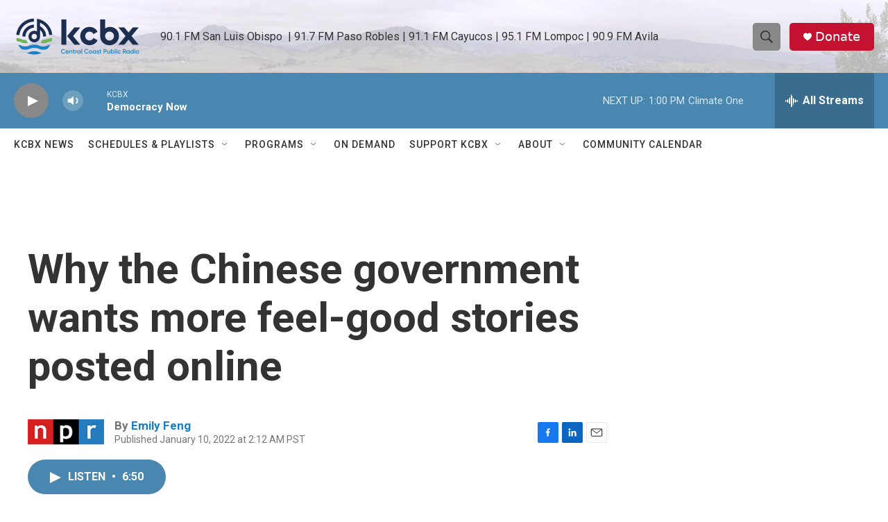

--- FILE ---
content_type: text/html; charset=utf-8
request_url: https://www.google.com/recaptcha/api2/aframe
body_size: 142
content:
<!DOCTYPE HTML><html><head><meta http-equiv="content-type" content="text/html; charset=UTF-8"></head><body><script nonce="W6qJ2x5Wowes5k4kv3SRGQ">/** Anti-fraud and anti-abuse applications only. See google.com/recaptcha */ try{var clients={'sodar':'https://pagead2.googlesyndication.com/pagead/sodar?'};window.addEventListener("message",function(a){try{if(a.source===window.parent){var b=JSON.parse(a.data);var c=clients[b['id']];if(c){var d=document.createElement('img');d.src=c+b['params']+'&rc='+(localStorage.getItem("rc::a")?sessionStorage.getItem("rc::b"):"");window.document.body.appendChild(d);sessionStorage.setItem("rc::e",parseInt(sessionStorage.getItem("rc::e")||0)+1);localStorage.setItem("rc::h",'1768855234897');}}}catch(b){}});window.parent.postMessage("_grecaptcha_ready", "*");}catch(b){}</script></body></html>